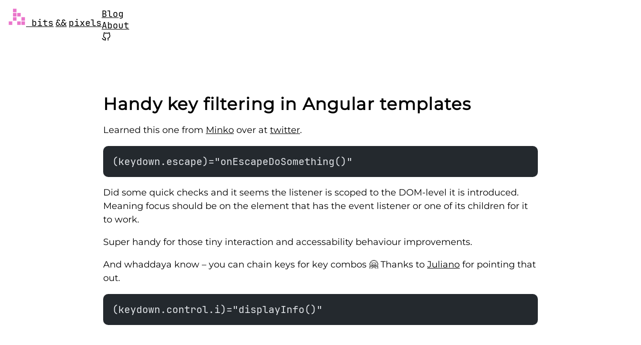

--- FILE ---
content_type: text/html; charset=utf-8
request_url: https://bitsnpixels.dev/blog/handy-key-filtering-in-angular/
body_size: 3160
content:
<!DOCTYPE html><html lang="en" data-astro-cid-gznrgbie> <head><meta charset="utf-8"><link rel="icon" type="image/svg+xml" href="/favicon.svg"><meta name="viewport" content="width=device-width"><meta name="generator" content="Astro v5.15.9"><meta name="description" content="Key event filtering in angular templates"><title>Handy key filtering in Angular templates | bits&&pixels</title><style>@font-face{font-family:Montserrat;src:url(/Montserrat-VariableFont_wght.ttf) format("truetype"),url(/Montserrat-VariableFont_wght.ttf) format("truetype");font-style:normal}@font-face{font-family:Montserrat;src:url(/Montserrat-Italic-VariableFont_wght.ttf) format("truetype"),url(/Montserrat-Italic-VariableFont_wght.ttf) format("truetype");font-style:italic}@font-face{font-family:JetBrains;src:url(/JetBrainsMono-Regular.woff2) format("woff2"),url(/JetBrainsMono-Regular.woff2) format("woff2");font-weight:400;font-style:normal}@font-face{font-family:JetBrains;src:url(/JetBrainsMono-Italic.woff2) format("woff2"),url(/JetBrainsMono-Italic.woff2) format("woff2");font-weight:400;font-style:italic}.sr-only{clip:rect(0 0 0 0);position:absolute;width:.0625rem;height:.0625rem;overflow:hidden;white-space:nowrap;-webkit-clip-path:inset(50%);clip-path:inset(50%)}:root{--text-sans-font-name: "Montserrat";--text-mono-font-name: "JetBrains";--cat-background: light-dark(#eff1f5, #181825);--cat-text-color: light-dark(#4c4f69, #cdd6f4);--cat-subtext-color: light-dark(#7f849c,#9399b2);--cat-pink: light-dark(#ea76cb, #f5c2e7);--cat-lavender: light-dark(#7287fd, #b4befe);--cat-yellow: light-dark(#df8e1d, #f9e2af);font-size:18px;color-scheme:light dark}html,html *{box-sizing:border-box}html{font-family:var(--text-sans-font-name),sans-serif;color:var(--cat-text-color);background:var(--cat-background)}body{margin:0;padding:0}main img{max-width:100%}h1,h2,h3,h4,h5,h6{letter-spacing:.034em;font-weight:750;margin-top:2em;margin-bottom:0}h1{font-size:40px;color:var(--cat-yellow)}article h1{font-size:34px}h2{font-size:28px}h3{font-size:24px}h4{font-size:20px}h5,h6{font-size:20px;font-style:italic}.mono{font-family:var(--text-mono-font-name),monospace}a{color:var(--cat-text-color)}a:hover{color:var(--cat-pink)}p{line-height:1.5}ul{list-style:disc;padding-left:24px}ul[class]{list-style:none;padding:0;margin:0}.sub-text-color{color:var(--cat-subtext-color)}pre,code{background-color:#24292e}code{font-family:var(--text-mono-font-name),monospace;font-size:20px}pre{padding:1rem;font-size:16px;border-radius:10px;& code{font-family:var(--text-mono-font-name),monospace}}code:not(:has(>.github-dark)){padding:.1em .3em;border-radius:.3em;color:var(--cat-lavender);font-size:16px}article p>code,article li>code{background-color:light-dark(#dce0e8,#24292e)}pre.github-dark{&,code{border:none}}@media(min-width:600px){.about-image{float:right;margin-left:10px;margin-bottom:10px}}.about-image{border-radius:50%;display:block;margin-left:auto;margin-right:auto;max-width:350px;filter:grayscale(100%)}@media(prefers-color-scheme:dark){img[alt="Example bar code encoding the text WIKIPEDIA"]{filter:invert(100)}}nav[data-astro-cid-gznrgbie]{display:flex;flex-wrap:nowrap;gap:1rem;align-items:end;padding:16px;a{text-decoration:none;color:inherit}a.title-link{display:flex;align-items:end;gap:16px;& img{align-self:start}@media(width<=600px){.title{visibility:hidden;width:0;height:0}}.title{font-family:var(--text-sans-font-name),sans-serif;font-weight:700;font-size:26px;letter-spacing:.054em}}.nav-links{margin:0;padding:0;display:flex;flex-wrap:nowrap;gap:1rem;list-style:none;& a{font-size:18px;letter-spacing:.034em}& a:hover{text-decoration:underline}}}main[data-astro-cid-gznrgbie]{width:900px;padding:16px;max-width:100vw;margin:0 auto}footer[data-astro-cid-gznrgbie]{border-top:1px solid var(--cat-pink);width:900px;max-width:100vw;margin:4rem auto 0;padding:4rem 16px;& h2[data-astro-cid-gznrgbie]{padding:0;margin:0;font-size:18px;letter-spacing:.034em}ul{font-size:18px;letter-spacing:.05em;& li{margin:6px 0}}}
</style></head> <body data-astro-cid-gznrgbie> <nav class="mono" data-astro-cid-gznrgbie> <a href="/" class="title-link" data-astro-cid-gznrgbie> <img src="/icon.svg" height="36" alt="Bits&&Pixels logo" data-astro-cid-gznrgbie> <span class="title mono" data-astro-cid-gznrgbie>bits<span style="padding: 0 4px" data-astro-cid-gznrgbie>&&</span>pixels</span> </a> <ul class="nav-links" data-astro-cid-gznrgbie> <li data-astro-cid-gznrgbie><a href="/blog" data-astro-cid-gznrgbie>Blog</a></li> <li data-astro-cid-gznrgbie><a href="/about" data-astro-cid-gznrgbie>About</a></li> <li style="padding-top: 2px;" data-astro-cid-gznrgbie> <a href="https://github.com/petterhoel/blog" target="_blank" aria-label="Go to GitHub repository" data-astro-cid-gznrgbie> <svg xmlns="http://www.w3.org/2000/svg" viewBox="0 0 24 24" width="18" height="18" color="currentColor" fill="none" aria-hidden="true" data-astro-cid-gznrgbie><title class="sr-only">GitHub Icon</title><path d="M10 20.5675C6.57143 21.7248 3.71429 20.5675 2 17" stroke="currentColor" stroke-width="2" stroke-linecap="round" stroke-linejoin="round" data-astro-cid-gznrgbie></path><path d="M10 22V18.7579C10 18.1596 10.1839 17.6396 10.4804 17.1699C10.6838 16.8476 10.5445 16.3904 10.1771 16.2894C7.13394 15.4528 5 14.1077 5 9.64606C5 8.48611 5.38005 7.39556 6.04811 6.4464C6.21437 6.21018 6.29749 6.09208 6.31748 5.9851C6.33746 5.87813 6.30272 5.73852 6.23322 5.45932C5.95038 4.32292 5.96871 3.11619 6.39322 2.02823C6.39322 2.02823 7.27042 1.74242 9.26698 2.98969C9.72282 3.27447 9.95075 3.41686 10.1515 3.44871C10.3522 3.48056 10.6206 3.41384 11.1573 3.28041C11.8913 3.09795 12.6476 3 13.5 3C14.3524 3 15.1087 3.09795 15.8427 3.28041C16.3794 3.41384 16.6478 3.48056 16.8485 3.44871C17.0493 3.41686 17.2772 3.27447 17.733 2.98969C19.7296 1.74242 20.6068 2.02823 20.6068 2.02823C21.0313 3.11619 21.0496 4.32292 20.7668 5.45932C20.6973 5.73852 20.6625 5.87813 20.6825 5.9851C20.7025 6.09207 20.7856 6.21019 20.9519 6.4464C21.6199 7.39556 22 8.48611 22 9.64606C22 14.1077 19.8661 15.4528 16.8229 16.2894C16.4555 16.3904 16.3162 16.8476 16.5196 17.1699C16.8161 17.6396 17 18.1596 17 18.7579V22" stroke="currentColor" stroke-width="2" stroke-linecap="round" stroke-linejoin="round" data-astro-cid-gznrgbie></path></svg> </a> </li> </ul> </nav> <main data-astro-cid-gznrgbie>  <article> <h1 id="handy-key-filtering-in-angular-templates">Handy key filtering in Angular templates</h1>
<p>Learned this one from <a href="https://github.com/mgechev">Minko</a> over at <a href="https://twitter.com/mgechev/status/1097369234047348736">twitter</a>.</p>
<pre class="astro-code github-dark" style="background-color:#24292e;color:#e1e4e8; overflow-x: auto;" tabindex="0" data-language="plaintext"><code><span class="line"><span>(keydown.escape)="onEscapeDoSomething()"</span></span></code></pre>
<p>Did some quick checks and it seems the listener is scoped to the DOM-level it is introduced. Meaning focus should be on the element that has the event listener or one of its children for it to work.</p>
<p>Super handy for those tiny interaction and accessability behaviour improvements.</p>
<p>And whaddaya know – you can chain keys for key combos 🤗 Thanks to <a href="https://twitter.com/julianopavel">Juliano</a> for pointing that out.</p>
<pre class="astro-code github-dark" style="background-color:#24292e;color:#e1e4e8; overflow-x: auto;" tabindex="0" data-language="plaintext"><code><span class="line"><span>(keydown.control.i)="displayInfo()"</span></span></code></pre> </article>  </main> <footer data-astro-cid-gznrgbie> <h2 data-astro-cid-gznrgbie>External goodies 🥰</h2> <ul class="lenker" data-astro-cid-gznrgbie> <li data-astro-cid-gznrgbie> <a href="https://austingil.com/how-to-build-html-forms-right-semantics" target="_blank" rel="noopener noreferrer" data-astro-cid-gznrgbie>Build Html Forms Right</a> By Austin Gil
</li> <li data-astro-cid-gznrgbie> <a href="https://bhagesh.tech/trick-to-write-css-and-html-100x-faster" target="_blank" rel="noopener noreferrer" data-astro-cid-gznrgbie>Emmet cheatcheet</a> By Bhagesh Hunakunti
</li> <li data-astro-cid-gznrgbie> <a href="https://modern-web.dev" target="_blank" rel="noopener noreferrer" class="repo-link" data-astro-cid-gznrgbie>Modern web</a> By modernweb-dev
</li> </ul> </footer> <!-- Cloudflare Pages Analytics --><script defer src='https://static.cloudflareinsights.com/beacon.min.js' data-cf-beacon='{"token": "48557eec9d314f2694360d1550911e61"}'></script><!-- Cloudflare Pages Analytics --><script defer src="https://static.cloudflareinsights.com/beacon.min.js/vcd15cbe7772f49c399c6a5babf22c1241717689176015" integrity="sha512-ZpsOmlRQV6y907TI0dKBHq9Md29nnaEIPlkf84rnaERnq6zvWvPUqr2ft8M1aS28oN72PdrCzSjY4U6VaAw1EQ==" data-cf-beacon='{"version":"2024.11.0","token":"75b18acc624146f1a5de9fb0798eec74","r":1,"server_timing":{"name":{"cfCacheStatus":true,"cfEdge":true,"cfExtPri":true,"cfL4":true,"cfOrigin":true,"cfSpeedBrain":true},"location_startswith":null}}' crossorigin="anonymous"></script>
</body></html>

--- FILE ---
content_type: image/svg+xml
request_url: https://bitsnpixels.dev/icon.svg
body_size: -134
content:
<svg xmlns="http://www.w3.org/2000/svg" width="512" height="512" viewBox="0 0 512 512">
  <style>
        rect.color {
            fill: #ea76cb
        }
        @media (prefers-color-scheme: dark) {
        rect.color {
            fill: #f5c2e7
        }
    }
  </style>
  <g transform="translate(-279 -162)">
    <rect width="512" height="512" transform="translate(279 162)" fill="none"/>
    <rect class="color" width="100" height="100" transform="translate(420 183)"/>
    <rect class="color" width="100" height="100" transform="translate(420 303)"/>
    <rect class="color" width="100" height="100" transform="translate(420 423)"/>
    <rect class="color" width="100" height="100" transform="translate(540 303)"/>
    <rect class="color" width="100" height="100" transform="translate(660 423)"/>
    <rect class="color" width="100" height="100" transform="translate(300 543)"/>
    <rect class="color" width="100" height="100" transform="translate(540 543)"/>
    <rect class="color" width="100" height="100" transform="translate(660 543)"/>
  </g>
</svg>
